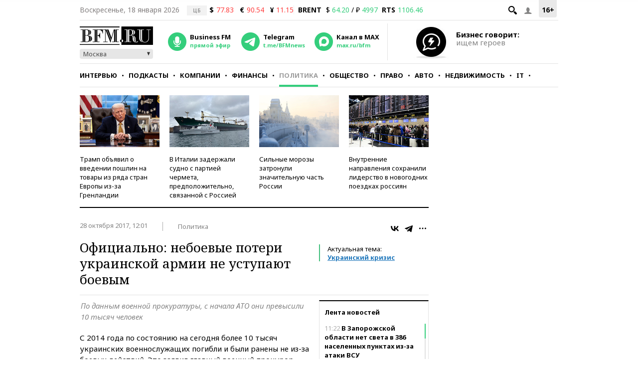

--- FILE ---
content_type: application/javascript
request_url: https://smi2.ru/counter/settings?payload=CMKIAhicruOBvTM6JDVhNWVmODMxLWQ5NDAtNGNmOS1hNTg3LTA2ZDRiNWQ1ZGEwOA&cb=_callbacks____0mkjh5zp0
body_size: 1507
content:
_callbacks____0mkjh5zp0("[base64]");